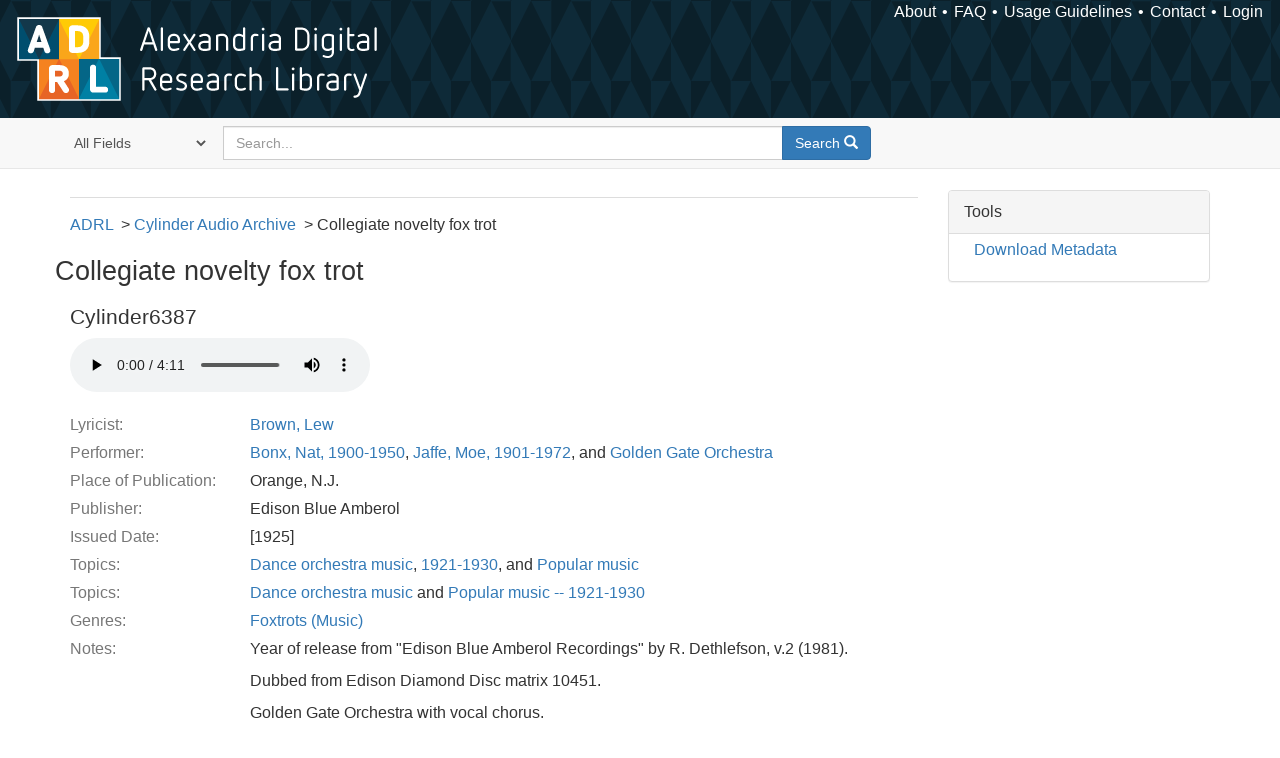

--- FILE ---
content_type: text/html; charset=utf-8
request_url: https://alexandria.ucsb.edu/lib/ark:/48907/f3q81c1f
body_size: 13185
content:

<!DOCTYPE html>
<html lang="en" class="no-js">
  <head>
    <meta charset="utf-8">
    <meta http-equiv="Content-Type" content="text/html; charset=utf-8">

    <!-- Mobile viewport optimization h5bp.com/ad -->
    <meta name="HandheldFriendly" content="True">
    <meta name="viewport" content="width=device-width,initial-scale=1.0">

    <!-- Internet Explorer use the highest version available -->
    <meta http-equiv="X-UA-Compatible" content="IE=edge">

    <!-- Mobile IE allows us to activate ClearType technology for smoothing fonts for easy reading -->
    <!--[if IEMobile]>
      <meta http-equiv="cleartype" content="on">
    <![endif]-->

    <title>Collegiate novelty fox trot - Alexandria Digital Research Library | Alexandria Digital Research Library</title>
    <link href="https://alexandria.ucsb.edu/catalog/opensearch.xml" title="Alexandria Digital Research Library" type="application/opensearchdescription+xml" rel="search" />
    <link rel="shortcut icon" type="image/x-icon" href="/assets/favicon-b4185c7dd08c0b4f2142c58bbcca322b3a01f50adc3413438b98be2b664bb4b6.ico" />
    <link rel="stylesheet" media="all" href="/assets/application-e8e924286cbd68948e4d4849af42ae00310008c3bd04b8b79321e5384c8caf6e.css" />
    <script src="/assets/application-93fcbd9807893525bd7266fe62b5f4950961adbb99b0b1866cb1a33e4c1b48be.js"></script>
    <meta name="csrf-param" content="authenticity_token" />
<meta name="csrf-token" content="axdlgngjGUej9BJQCSPiZj9tepsu1Bj2RAlWXxXqjz0N83mBZi/f5Emhr7BHwd/BWj2LgJ1sIMfBlpvK9WXc6Q==" />
    <link rel="alternate" title="xml" type="application/xml" href="https://alexandria.ucsb.edu/concern/audio_recordings/f3q81c1f.xml" />
<link rel="alternate" title="dc_xml" type="text/xml" href="https://alexandria.ucsb.edu/concern/audio_recordings/f3q81c1f.dc_xml" />
<link rel="alternate" title="oai_dc_xml" type="text/xml" href="https://alexandria.ucsb.edu/concern/audio_recordings/f3q81c1f.oai_dc_xml" />
<link rel="alternate" title="nt" type="application/n-triples" href="https://alexandria.ucsb.edu/concern/audio_recordings/f3q81c1f.nt" />
<link rel="alternate" title="jsonld" type="application/ld+json" href="https://alexandria.ucsb.edu/concern/audio_recordings/f3q81c1f.jsonld" />
<link rel="alternate" title="ttl" type="text/turtle" href="https://alexandria.ucsb.edu/concern/audio_recordings/f3q81c1f.ttl" />
    <meta name="description" content="Novelty fox trot and song.">


    <!-- Le HTML5 shim, for IE6-8 support of HTML5 elements -->
    <!--[if lt IE 9]>
      <script src="//html5shim.googlecode.com/svn/trunk/html5.js"></script>
    <![endif]-->
  </head>
<!-- Global site tag (gtag.js) - Google Analytics -->
<script async src="https://www.googletagmanager.com/gtag/js?id=G-RDKLZ6Y0NV"></script>
<script>
  window.dataLayer = window.dataLayer || [];
  function gtag(){dataLayer.push(arguments);}
  gtag('js', new Date());

  gtag('config', 'G-RDKLZ6Y0NV');
</script>
<body class="blacklight-catalog blacklight-catalog-show">
  <nav class="navbar">
  <a class="navbar-logo" href="/" title="Main page">
    <img alt="ADRL logo" src="/assets/ADRL_small-cd5deedca6b312cddf5ef68bb7df8ad686f4f175495d6d33311e8ec128d1b946.png" />
    <span>Alexandria Digital Research Library</span></a>
  <nav class="menu">
<ul>
  <li><a href="/welcome/about">About</a></li>
  <li><a href="/welcome/using">FAQ</a></li>
  <li><a href="/welcome/collection-usage-guidelines">Usage Guidelines</a></li>
  <li><a href="/contact_us">Contact</a></li>


  
  
  

  <li class="login-link">
      <a href="/sign_in">Login</a>
  </li>
</ul>
</nav>

</nav>

<div id="search-navbar" class="navbar navbar-default navbar-static-top" role="navigation">
  <div class="container">
    <form class="search-query-form clearfix navbar-form" role="search" aria-label="Search" action="https://alexandria.ucsb.edu/catalog" accept-charset="UTF-8" method="get"><input name="utf8" type="hidden" value="&#x2713;" />
  <input type="hidden" name="prot" value="ark:" />
<input type="hidden" name="shoulder" value="48907" />
  <div class="input-group">
      <span class="input-group-addon for-search-field">
        <label for="search_field" class="sr-only">Search in</label>
        <select name="search_field" id="search_field" title="Targeted search options" class="search_field"><option value="all_fields">All Fields</option>
<option value="title">Title</option>
<option value="subject">Subject</option>
<option value="accession_number">Accession Number</option></select>
      </span>

    <label for="q" class="sr-only">search for</label>
    <input type="text" name="q" id="q" placeholder="Search..." class="search_q q form-control" data-autocomplete-enabled="false" data-autocomplete-path="/suggest" />

    <span class="input-group-btn">
      <button type="submit" class="btn btn-primary search-btn" id="search">
        <span class="submit-search-text">Search</span>
        <span class="glyphicon glyphicon-search"></span>
      </button>
    </span>
  </div>
</form>
  </div>
</div>


  <div id="ajax-modal" class="modal fade" tabindex="-1" role="dialog" aria-labelledby="modal menu" aria-hidden="true">
  <div class="modal-dialog">
    <div class="modal-content">
    </div>
  </div>
</div>


  <div id="main-container" class="container">
    <h1 class="sr-only application-heading">Alexandria Digital Research Library</h1>

    <div class="row">
  <div class="col-md-12">
    <div id="main-flashes">
      <div class="flash_messages">
</div>

    </div>
  </div>
</div>


    <div class="row">
      
  <div class="row">

    <div class="col-md-12">
      <div id="content" class="col-md-9 col-sm-8 show-document">
  <div id='previousNextDocument' class='pagination-search-widgets'>
</div>



<div id="document" class="document blacklight-audiorecording" itemscope  itemtype="http://schema.org/Thing">
  <div id="doc_f3q81c1f">
    
<ul class="adrl-breadcrumb">
  <li><a href="https://alexandria.ucsb.edu/">ADRL</a>
    <ul>
      <li><a href="/lib/ark:/48907/f3th8mmz">Cylinder Audio Archive</a>
        <ul>
          <li>Collegiate novelty fox trot</li>
        </ul>
      </li>
    </ul>
  </li>
</ul>

  
<div class="row">
  <h1 itemprop="name">Collegiate novelty fox trot</h1>
</div>

  <div class="audio-player">
    <h3>Cylinder6387</h3>
      <audio controls="controls" class="audiojs" preload="auto">
    <source src="/downloads/kh04dq44n?file=ogg" type="audio/ogg" />
    <source src="/downloads/kh04dq44n?file=mp3" type="audio/mpeg" />
    Your browser does not support the audio tag.
  </audio>


  </div>

<dl class="dl-horizontal  dl-invert">
	    <dt class="blacklight-lyricist_label_tesim">Lyricist:</dt>
	    <dd class="blacklight-lyricist_label_tesim"><a href="/catalog?f%5Ball_contributors_label_sim%5D%5B%5D=Brown%2C+Lew">Brown, Lew</a></dd>
	    <dt class="blacklight-performer_label_tesim">Performer:</dt>
	    <dd class="blacklight-performer_label_tesim"><a href="/catalog?f%5Ball_contributors_label_sim%5D%5B%5D=Bonx%2C+Nat%2C+1900-1950">Bonx, Nat, 1900-1950</a>, <a href="/catalog?f%5Ball_contributors_label_sim%5D%5B%5D=Jaffe%2C+Moe%2C+1901-1972">Jaffe, Moe, 1901-1972</a>, and <a href="/catalog?f%5Ball_contributors_label_sim%5D%5B%5D=Golden+Gate+Orchestra">Golden Gate Orchestra</a></dd>
	    <dt class="blacklight-place_of_publication_tesim">Place of Publication:</dt>
	    <dd class="blacklight-place_of_publication_tesim">Orange, N.J.</dd>
	    <dt class="blacklight-publisher_tesim">Publisher:</dt>
	    <dd class="blacklight-publisher_tesim">Edison Blue Amberol</dd>
	    <dt class="blacklight-issued_ssm">Issued Date:</dt>
	    <dd class="blacklight-issued_ssm">[1925]</dd>
	    <dt class="blacklight-lc_subject_label_tesim">Topics:</dt>
	    <dd class="blacklight-lc_subject_label_tesim"><a href="/catalog?f%5Blc_subject_label_sim%5D%5B%5D=Dance+orchestra+music">Dance orchestra music</a>, <a href="/catalog?f%5Blc_subject_label_sim%5D%5B%5D=1921-1930">1921-1930</a>, and <a href="/catalog?f%5Blc_subject_label_sim%5D%5B%5D=Popular+music">Popular music</a></dd>
	    <dt class="blacklight-marc_subjects_tesim">Topics:</dt>
	    <dd class="blacklight-marc_subjects_tesim"><a href="/catalog?f%5Bmarc_subjects_sim%5D%5B%5D=Dance+orchestra+music">Dance orchestra music</a> and <a href="/catalog?f%5Bmarc_subjects_sim%5D%5B%5D=Popular+music+--+1921-1930">Popular music -- 1921-1930</a></dd>
	    <dt class="blacklight-form_of_work_label_tesim">Genres:</dt>
	    <dd class="blacklight-form_of_work_label_tesim"><a href="/catalog?f%5Bform_of_work_label_sim%5D%5B%5D=Foxtrots+%28Music%29">Foxtrots (Music)</a></dd>
	    <dt class="blacklight-note_label_tesim">Notes:</dt>
	    <dd class="blacklight-note_label_tesim"><p>Year of release from &quot;Edison Blue Amberol Recordings&quot; by R. Dethlefson, v.2 (1981).</p><p>Dubbed from Edison Diamond Disc matrix 10451.</p><p>Golden Gate Orchestra with vocal chorus.</p><p>Edison Blue Amberol: 5029.</p></dd>
	    <dt class="blacklight-description_tesim">Description:</dt>
	    <dd class="blacklight-description_tesim"><p>Novelty fox trot and song.</p></dd>
	    <dt class="blacklight-extent_ssm">Physical Description:</dt>
	    <dd class="blacklight-extent_ssm">1 cylinder (ca. 4 min.) : 160 rpm ; 2 1/4 x 4 in.</dd>
	    <dt class="blacklight-work_type_label_tesim">Format:</dt>
	    <dd class="blacklight-work_type_label_tesim"><a href="/catalog?f%5Bwork_type_label_sim%5D%5B%5D=Audio+musical">Audio musical</a></dd>
	    <dt class="blacklight-collection_label_ssim">Collection(s):</dt>
	    <dd class="blacklight-collection_label_ssim"><a href="/catalog?f%5Bcollection_label_ssim%5D%5B%5D=Cylinder+Audio+Archive">Cylinder Audio Archive</a></dd>
	    <dt class="blacklight-sub_location_ssm">Library Location:</dt>
	    <dd class="blacklight-sub_location_ssm"><a href="/catalog?f%5Bsub_location_sim%5D%5B%5D=Department+of+Special+Research+Collections">Department of Special Research Collections</a></dd>
	    <dt class="blacklight-fulltext_link_ssm">Other Versions:</dt>
	    <dd class="blacklight-fulltext_link_ssm"><a href="http://www.library.ucsb.edu/OBJID/Cylinder6387">http://www.library.ucsb.edu/OBJID/Cylinder6387</a></dd>
	    <dt class="blacklight-identifier_ssm">ARK:</dt>
	    <dd class="blacklight-identifier_ssm">ark:/48907/f3q81c1f</dd>
	    <dt class="blacklight-matrix_number_tesim">Matrix Number:</dt>
	    <dd class="blacklight-matrix_number_tesim">Edison Record : 10451</dd>
	    <dt class="blacklight-issue_number_tesim">Issue Number:</dt>
	    <dd class="blacklight-issue_number_tesim">5029 : Edison Blue Amberol</dd>
	    <dt class="blacklight-system_number_ssim">Catalog System Number:</dt>
	    <dd class="blacklight-system_number_ssim">990026675080203776</dd>
	    <dt class="blacklight-rights_holder_label_tesim">Copyright Holder:</dt>
	    <dd class="blacklight-rights_holder_label_tesim">University of California (System). Regents</dd>
	    <dt class="blacklight-restrictions_tesim">Restrictions:</dt>
	    <dd class="blacklight-restrictions_tesim"><p>MP3 files of the restored cylinders available for download are copyrighted by the Regents of the University of California. They are licensed for non-commercial use under a Creative Commons Attribution-Noncommercial License. Acknowledgments for reuse of the transfers should read &quot;University of California, Santa Barbara Library.&quot; The original wav files (either unedited or restored) can be provided upon request for commercial or non-commercial use such as CD reissues, film/tv synchronization, use on websites or in exhibits. The University of California makes no claims or warranties as to the copyright status of the original recordings and charges a use fee for the use of the transfers. Please contact the University of California, Santa Barbara Library Department of Special Research Collections for information on licensing cylinder transfers.</p></dd>
</dl>


  </div>
</div>


</div>

<div id="sidebar" class="col-md-3 col-sm-4">
     <div class="panel panel-default show-tools">
    <div class="panel-heading">
      Tools
    </div>

    <div class="panel-body">
      <ul class="nav">
        
          <li class="download">
              <a href="/catalog/f3q81c1f.ttl">Download Metadata</a>

          </li>
      </ul>
    </div>
  </div>

  

</div>

    </div>

  </div>


    </div>
  </div>

  <footer>
  <div class="meta-adrl">
    <div class="copyright">
      Copyright 2014–2026 The Regents of the University of California, All Rights Reserved.
    </div>
    <div class="version">
      Version master updated 08 March 2023
    </div>
  </div>

  <div class="meta-ucsb">
    <div class="logo-link">
      <a href="http://www.library.ucsb.edu">
        <img src="/assets/UCSB_Library_Logo_White-c886d0ca489e0f169315cba66eb27cb5fc6700f3e7aad9c0b463229fc5a316f6.png"
             srcset="/assets/UCSB_Library_Logo_White@2x-b6f4b4f8960266c3da105738935511e017442275c3f22a8b8c038710338b8997.png 2x">
</a>    </div>

    <div>
      <a href="http://www.ucsb.edu">
        <p><strong>UC Santa Barbara Library</strong><br>
          Santa Barbara, California 93106-9010<br>
          (805) 893-2478</p>
</a>    </div>
  </div>
</footer>

  </body>
</html>

